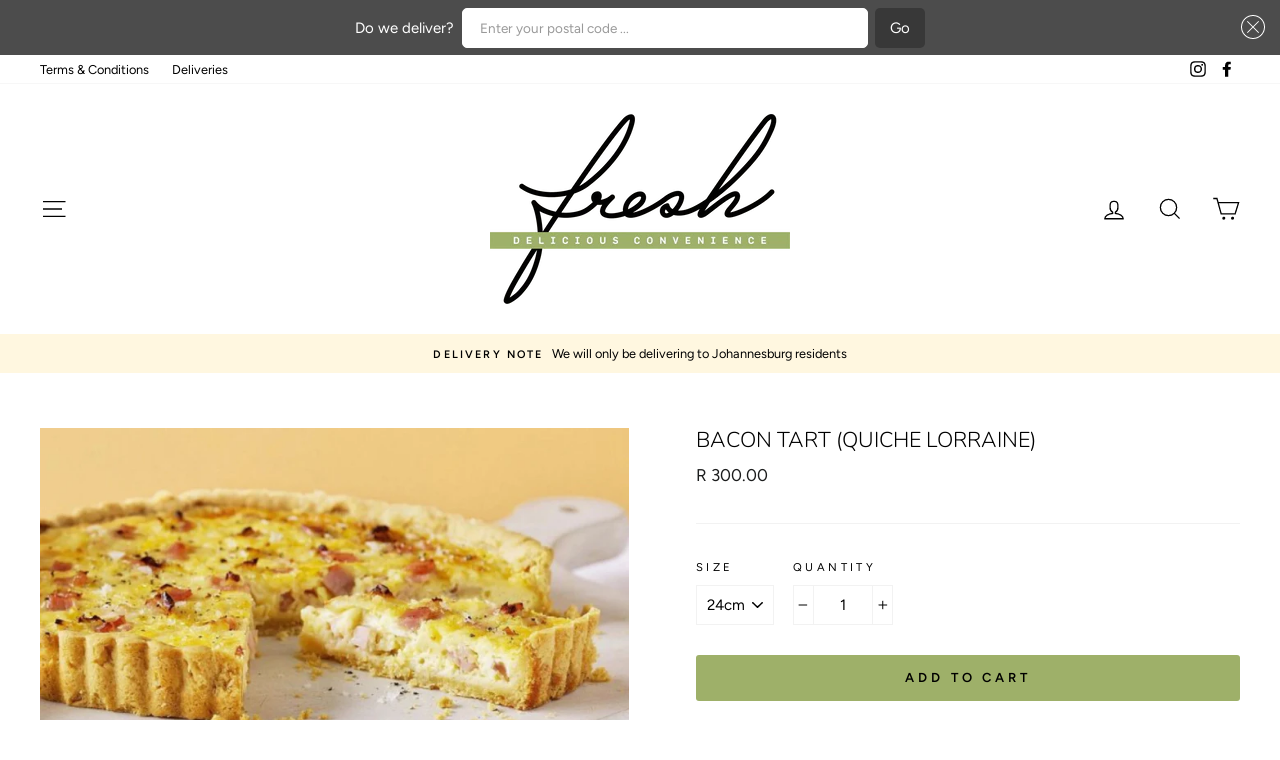

--- FILE ---
content_type: text/css
request_url: https://freshhomedelivery.co.za/cdn/shop/t/2/assets/storepickup.scss.css?v=9209441563715330331590433036
body_size: -603
content:
#storePickupApp .zapiet-delivery-validator__submit {
  background: #A1D8D5 !important;
  color: #383838 !important; }
